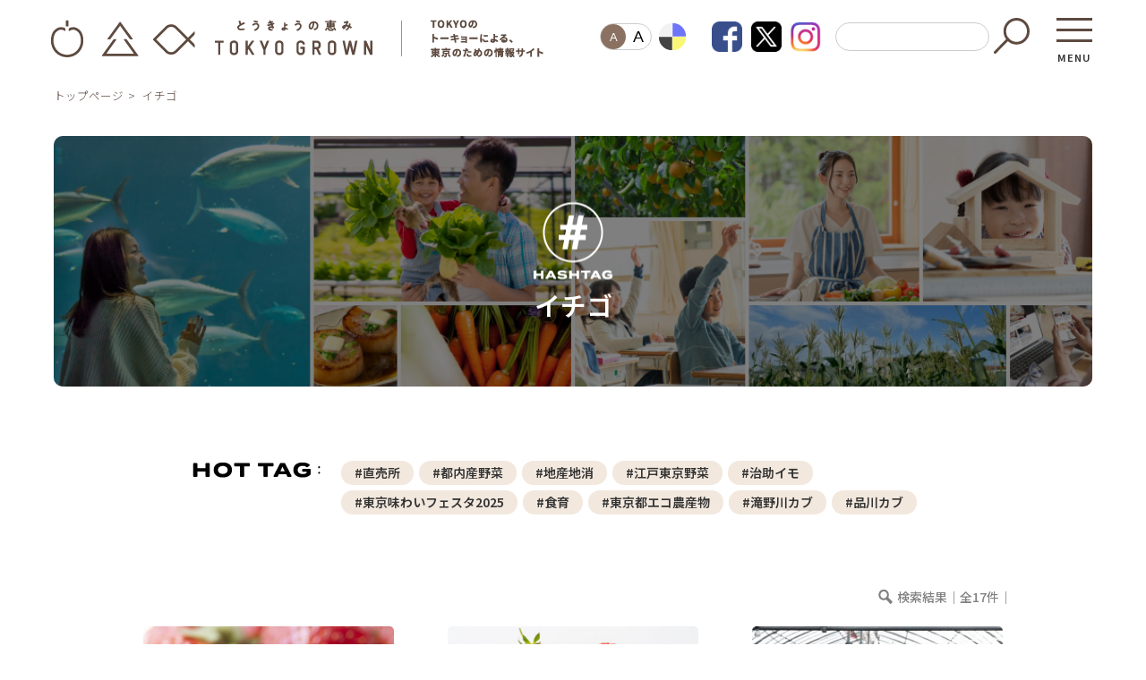

--- FILE ---
content_type: text/html;charset=UTF-8
request_url: https://tokyogrown.jp/hashtag/?tag=%E3%82%A4%E3%83%81%E3%82%B4
body_size: 12185
content:
<!doctype html>
<html>
<head>
	<meta charset="utf-8">
	<meta http-equiv="Content-Type" content="text/html; charset=utf-8">
	<meta name="viewport" content="width=device-width,user-scalable=no,maximum-scale=1" />
	
	<title>HASHTAG｜東京の農林水産総合ウェブサイト とうきょうの恵みTOKYO GROWN</title>
	
	<meta name="keywords" content="見る,遊ぶ,買う,食べる,お仕事" />
	<meta name="description" content="「TOKYO GROWN(トウキョウ グロウン）」は、東京の新鮮で安全・安心な名産品、特産品や、東京で営まれている農林水産業の魅力を広く国内外に発信するウェブサイトです。その他にも東京都のイベントや催し、自然や観光などについての情報も扱っています！" />

	<meta property="og:type" content="website">
	<meta property="og:title" content="HASHTAG｜東京の農林水産総合ウェブサイト とうきょうの恵みTOKYO GROWN">
	<meta property="og:description" content="「TOKYO GROWN(トウキョウ グロウン）」は、東京の新鮮で安全・安心な名産品、特産品や、東京で営まれている農林水産業の魅力を広く国内外に発信するウェブサイトです。その他にも東京都のイベントや催し、自然や観光などについての情報も扱っています！">
	<meta property="og:url" content="https://tokyogrown.jp/">
	<meta property="og:image" content="/images/fbimg.jpg">
	<meta property="og:site_name" content="とうきょうの恵みTOKYO GROWN">
	<meta property="og:email" content="">
	
	<link rel="canonical" href="https://tokyogrown.jp/hashtag/">
	<link rel="shortcut icon" type="image/x-icon" href="/favicon.ico">
	<link rel="apple-touch-icon" href="/images/tg_icon.jpg" />
	
	<link rel="stylesheet" type="text/css" media="all" href="/module/css/reset.css?1634">
	<link rel="stylesheet" type="text/css" media="all" href="/module/css/common.css?1634">
	
	<link rel="stylesheet" href="https://use.typekit.net/hwv1ssl.css">
	<link rel="stylesheet" type="text/css" href="/module/js/slick/slick.css" media="screen">
	<link rel="stylesheet" type="text/css" href="/module/js/slick/slick-theme.css" media="screen">
	<link rel="stylesheet" type="text/css" href="/module/js/perfect-scrollbar/perfect-scrollbar.css" media="screen">
	
	<link rel="stylesheet" type="text/css" media="all" href="style.css?1634">
	
	
	<script src="https://ajax.googleapis.com/ajax/libs/jquery/1.8.3/jquery.min.js"></script>
	<script defer src="https://use.fontawesome.com/releases/v5.0.6/js/all.js"></script>
	<script src="/module/js/slick.js/slick.min.js"></script>
	<script src="/module/js/perfect-scrollbar/perfect-scrollbar.min.js"></script>
	<script src="https://code.createjs.com/createjs-2015.11.26.min.js"></script>

	<!-- heatmap 20190805 --> 
	<script type="text/javascript">
		window._pt_lt = new Date().getTime();
		window._pt_sp_2 = [];
		_pt_sp_2.push("setAccount,76bc5fa7");
		var _protocol =(("https:" == document.location.protocol) ? " https://" : " http://");
		(function() {
			var atag = document.createElement("script");
			atag.type = "text/javascript";
			atag.async = true;
			atag.src = _protocol + "js.ptengine.jp/76bc5fa7.js";
			var s = document.getElementsByTagName("script")[0];
			s.parentNode.insertBefore(atag, s);
		})();
	</script>

	<!-- User Heat Tag --> 
	<script type="text/javascript">
		(function(add, cla){window['UserHeatTag']=cla;window[cla]=window[cla]||function(){(window[cla].q=window[cla].q||[]).push(arguments)},window[cla].l=1*new Date();var ul=document.createElement('script');var tag = document.getElementsByTagName('script')[0];ul.async=1;ul.src=add;tag.parentNode.insertBefore(ul,tag);})('//uh.nakanohito.jp/uhj2/uh.js', '_uhtracker');_uhtracker({id:'uhiP1BjHT9'});
	</script> 

<!-- Google Tag Manager -->
<script>(function(w,d,s,l,i){w[l]=w[l]||[];w[l].push({'gtm.start':
new Date().getTime(),event:'gtm.js'});var f=d.getElementsByTagName(s)[0],
j=d.createElement(s),dl=l!='dataLayer'?'&l='+l:'';j.async=true;j.src=
'https://www.googletagmanager.com/gtm.js?id='+i+dl;f.parentNode.insertBefore(j,f);
})(window,document,'script','dataLayer','GTM-5H6K576');</script>
<!-- End Google Tag Manager -->

<script src="/cache/js/8db3e122d60e722f4885085815a87251.js" type="text/javascript"></script>
</head>


<body onload="init();">
<!-- Google Tag Manager (noscript) -->
<noscript><iframe src="https://www.googletagmanager.com/ns.html?id=GTM-5H6K576"
height="0" width="0" style="display:none;visibility:hidden"></iframe></noscript>
<!-- End Google Tag Manager (noscript) -->

<div id="wrapper">
	
	
		<header id="header">
		<hgroup id="main_hd">
			<h1>
				<a href="/">
					<img src="/module/img/hd_logo.png" alt="とうきょうの恵み TOKYO GROWN" class="pc">
					<img src="/module/img/hd_logo_sp.png" alt="とうきょうの恵み TOKYO GROWN" class="sp">
				</a>
			</h1>
		</hgroup>
		<div class="hdMenu">
			<div class="universal">
				<div class="fontSize">
					<button class="btn fontActive" data-font="14">A</button>
					<button class="btn" data-font="16">A</button>
					<script>
					$(function(){
						function initFontSize() {
							var size = (sessionStorage.getItem('fontSize'))? sessionStorage.getItem('fontSize') : '14';
							changeFontSize(size);
						}
						function changeFontSize(size){
							$('body').css('font-size', size + 'px');
							$('[data-font!=' + size + ']').removeClass('fontActive');
							$('[data-font=' + size + ']').addClass('fontActive');
							sessionStorage.setItem('fontSize', size);
						}
						function addListeners() {
							$('[data-font]').on('click', function(){
								changeFontSize($(this).data('font'));
							});
						}
						function init() {
							initFontSize();
							addListeners();
						}
						init();
					});
					</script>
				</div>				
				<div class="colorSelect">
					<input type="checkbox" id="colSrc">
					<label for="colSrc" class="colSrcBtn"><img src="/module/img/i_color.png" alt=""></label>
					<ul class="colSrcMenu">
						<li><button onClick="colSrc(value);" value=""></button></li>
						<li><button onClick="colSrc(value);" value="/module/css/col_blue.css?v2"></button></li>
						<li><button onClick="colSrc(value);" value="/module/css/col_yellow.css?v2"></button></li>
						<li><button onClick="colSrc(value);" value="/module/css/col_black.css?v2"></button></li>
					</ul>
					<link id="colStyle" rel="stylesheet" href="" />
					<script type="text/javascript">
						function init(){
							if(localStorage.getItem('cssfile') !== null)
							{
								cssfile = localStorage.getItem('cssfile');
								colSrc(cssfile);
							}
							$('.colSrcMenu button').on('click', function() {
								$('#colSrc').prop('checked', false);
								$('#colSrc2').prop('checked', false);
							});
						}
						function colSrc(cssfile){
							document.getElementById('colStyle').href = cssfile;
							localStorage.setItem('cssfile',cssfile);
						}
					</script>
				</div>
			</div>
			
			<ul class="hdSns">
				<li class="sp"><img src="/images/ft_social_title.png" alt=""></li>
				<li><a href="https://www.facebook.com/TOKYOGROWN/" target="_blank"><img src="/images/n_icon_fb.png" alt="Facebook"></a></li>
				<li><a href="https://twitter.com/tokyogrown1" target="_blank"><img src="/images/n_icon_x.png" alt="X"></a></li>
				<li><a href="https://www.instagram.com/tokyogrown_official/" target="_blank"><img src="/images/n_icon_in.png" alt="instagram"></a></li>
			</ul>
			<div class="search">
				<FORM method="GET" action="https://www.google.co.jp/search" target="_self">
					<INPUT type="text" name="q" id="search-txt"  value="" placeholder="" style="color: rgb(102, 102, 102);" />
					<input type="submit" value="" id="srchBtn" onclick="void(this.form.submit());return false">
					<INPUT type="hidden" name="sitesearch" value="https://tokyogrown.jp/" />
					<INPUT type="hidden" name="domains" value="https://tokyogrown.jp/" />
					<INPUT type="hidden" name="hl" value="ja" />
					<INPUT type="hidden" name="num" value="20" />
					<INPUT type="hidden" name="ie" value="utf-8" />
					<INPUT type="hidden" name="oe" value="utf-8" />
				</FORM>
			</div>
			<nav class="popmenu">
				<input type="checkbox" id="menu"/>
				<label for="menu" class="menuBtn">MENU</label>
				<div class="menu scrl">
					<label for="menu" class="close"></label>
					<div class="menuInner">
						<div class="universal">
							<div class="fontSize">
								<button class="btn fontActive" data-font="14">A</button>
								<button class="btn" data-font="16">A</button>
							</div>				
							<div class="colorSelect">
								<input type="checkbox" id="colSrc2">
								<label for="colSrc2" class="colSrcBtn"><img src="/module/img/i_color.png" alt=""></label>
								<ul class="colSrcMenu">
									<li><button onClick="colSrc(value);" value=""></button></li>
									<li><button onClick="colSrc(value);" value="/module/css/col_blue.css"></button></li>
									<li><button onClick="colSrc(value);" value="/module/css/col_yellow.css"></button></li>
									<li><button onClick="colSrc(value);" value="/module/css/col_black.css"></button></li>
								</ul>
							</div>
						</div>

						<dl>
							<dt><img src="/module/img/menu_t.png" alt="TOKYO GROWN"></dt>
							<dd class="nav1">
								<div class="search">
									<FORM method="GET" action="https://www.google.co.jp/search" target="_self">
										<INPUT type="text" name="q" id="search-txt"  value="" placeholder="" style="color: rgb(102, 102, 102);" />
										<input type="submit" value="" id="srchBtn" onclick="void(this.form.submit());return false">
										<INPUT type="hidden" name="sitesearch" value="https://tokyogrown.jp/" />
										<INPUT type="hidden" name="domains" value="https://tokyogrown.jp/" />
										<INPUT type="hidden" name="hl" value="ja" />
										<INPUT type="hidden" name="num" value="20" />
										<INPUT type="hidden" name="ie" value="utf-8" />
										<INPUT type="hidden" name="oe" value="utf-8" />
									</FORM>
								</div>
								<div class="nav">
									<ul>
										<li><a href="/study/"><img src="/module/img/ft_nav1.png" alt="東京で学ぶ"/></a></li>
										<!--<li><a href="">みんなで考えよう！東京の未来</a></li>-->
										<li><a href="/learning/agriculture/gap/">東京都GAP</a></li>
										<li><a href="/learning/agriculture/gap/list?page=1">─ 東京都GAP認証者一覧</a></li>
										<!--<li><a href="">出張授業</a></li>-->
										<li><a href="/hashtag/?tag=料理教室">東京都の食材を使った料理教室</a></li>
										<li><a href="/learning/">働く・学ぶ</a></li>
										<li><a href="/learning/agriculture/">─ 農業</a></li>
										<li><a href="/learning/forestry/">─ 森林・林業</a></li>
										<li><a href="/learning/fishery/">─ 水産業</a></li>
										<li><a href="/learning/library/">─ ライブラリー</a></li>
										<li>子供向け学習コンテンツ</li>
										<li><a href="/moguhapi/">─ MOGUHAPI モグハピ！</a></li>
										<li><a href="/moguhapi/quiz/">─ 緒方湊の「食育クイズ」</a></li>
										<li><a href="/chikusan_quiz/">─ 「畜産クイズ」</a></li>
										<li><a href="/learning/study/">─ 農林水産業をみんなで学ぼう！</a></li>
									</ul>
									<ul>
										<li><a href="/eat/"><img src="/module/img/ft_nav2.png" alt="東京で食べる"/></a></li>
										<!--<li><a href="">出張授業</a></li>
										<li><a href="">食のワークショップ</a></li>
										<li><a href="">収穫体験</a></li>
										<li><a href="">家庭菜園フォトコンテスト</a></li>
										<li><a href="">都立農業高校ビジネスコンテスト</a></li>-->
										<li><a href="/buy_eat/">買う・食べる</a></li>
										<li><a href="/specialities/">─ 加工品</a></li>
										<li><a href="/shops/">─ 販売店</a></li>
										<li><a href="/restaurants/">─ 飲食店</a></li>
										<li><a href="/directshop/">直売所へ行こう</a></li>
										<li><a href="/recipe/">レシピ</a></li>
									</ul>
									<ul>
										<li><a href="/activity/"><img src="/module/img/ft_nav3.png" alt="東京で体験する"/></a></li>
										<!--<li><a href="">東京バーチャル体験</a></li>
										<li><a href="">農泊</a></li>
										<li><a href="">多摩再発見</a></li>-->
										<li><a href="/special/activity/">体験</a></li>
										<li><a href="/tokyoonedaytrip/">ワンデートリップ</a></li>
										<li><a href="/special/season/">東京の四季</a></li>
										<li><a href="/nature/">東京の自然</a></li>
										<li><a href="/spa/">東京の温泉・宿</a></li>
									</ul>
								</div>
							</dd>
							<dd class="nav2">
								<ul class="sns">
									<li><img src="/images/ft_social_title.png" alt=""></li>
									<li><a href="https://www.facebook.com/TOKYOGROWN/" target="_blank"><img src="/images/n_icon_fb.png" alt="Facebook"></a></li>
									<li><a href="https://twitter.com/tokyogrown1" target="_blank"><img src="/images/n_icon_x.png" alt="X"></a></li>
									<li><a href="https://www.instagram.com/tokyogrown_official/" target="_blank"><img src="/images/n_icon_in.png" alt="instagram"></a></li>
									<!--<li><a href="/facebook"><img src="/images/btn_fb.png" alt="TOKYO GROWN FACEBOOK情報!" class="w100"></a></li>
									<li><a href="/mailmagazine"><img src="/images/btn_mailmagazine.png" alt="メールマガジン" class="w100"></a></li>-->
								</ul>
								<ul class="link">
									<li><a href="/product/">東京の特産物</a></li>
									<li><a href="/policy/">TOKYO GROWN について</a></li>
									<li class="wovnHidden"><a href="/beginners/">TOKYO GROWN とは</a></li>
									<li class="wovnHidden"><a href="/data/">数字で見る学ぶ・働く</a></li>
									<li class="wovnHidden"><a href="/photolibrary/">フォトライブラリー</a></li>
									<li class="wovnHidden"><a href="/apri/">グロウンお日さま観察日記</a></li>
									<li class="wovnHidden"><a href="/present/">プレゼント</a></li>
									<li class="wovnHidden"><a href="/news/">お知らせ一覧</a></li>
								</ul>
								<ul class="link">
									<li class="wovnHidden"><a href="/contact/">お問い合わせ</a></li>
									<li class="wovnHidden"><a href="/request/">データの利用申請</a></li>
									<li class="wovnHidden"><a href="/banner/">バナー広告の募集</a></li>
									<li class="wovnHidden"><a href="/sponsorship/">賛助員について</a></li>
									<li class="wovnHidden"><a href="/policy/">このサイトについて</a></li>
									<li class="wovnHidden"><a href="/sitemap/">サイトマップ</a></li>
									<li><a href="/link/">リンク集</a></li>
									<li class="wovnHidden"><a href="/mailmagazine/">メールマガジン登録･解除</a></li>
								</ul>
															</dd>
						</dl>
					</div>
				</div>
			</nav>
		</div>
	</header>
	
	
	<main id="main">
		<div class="breadcrumbs">
			<ul>
				<li><a href="/">トップページ</a></li>
				<li><a>イチゴ</a></li>
			</ul>
		</div>

		<section id="fv">
							<img src="img/fv_na.png" alt="" class="pc">
				<img src="img/fv_na_sp.png" alt="" class="sp">
						<h1><img src="img/fv_logo.png" alt="HASHTAG">イチゴ</h1>
		</section>
		
		<section id="hotTag">
			<h5><img src="img/hot_tag.png" alt="HOT TAG"></h5>
			<ul>
													<li><a href="/hashtag/?tag=直売所">#直売所</a></li>
														<li><a href="/hashtag/?tag=都内産野菜">#都内産野菜</a></li>
														<li><a href="/hashtag/?tag=地産地消">#地産地消</a></li>
														<li><a href="/hashtag/?tag=江戸東京野菜">#江戸東京野菜</a></li>
														<li><a href="/hashtag/?tag=治助イモ">#治助イモ</a></li>
														<li><a href="/hashtag/?tag=東京味わいフェスタ2025">#東京味わいフェスタ2025</a></li>
														<li><a href="/hashtag/?tag=食育">#食育</a></li>
														<li><a href="/hashtag/?tag=東京都エコ農産物">#東京都エコ農産物</a></li>
														<li><a href="/hashtag/?tag=滝野川カブ">#滝野川カブ</a></li>
														<li><a href="/hashtag/?tag=品川カブ">#品川カブ</a></li>
										</ul>
		</section>

		<section id="tagArticle">

			<p class="searchResult">検索結果｜全17件｜</p>
			<div class="list">
							<dl>
					<dt><a href="/product/detail?id=917379"><img src="/resource/0/thm1/20200911164603593462618.jpg" alt=""></a></dt>
					<dd>
						<h3>特産物</h3>

						<h4>東京おひさまベリー</h4>
						<ul class="tag">
														<li><a href="/hashtag/?tag=東京おひさまベリー">#東京おひさまベリー</a></li>
														<li><a href="/hashtag/?tag=イチゴ">#イチゴ</a></li>
											</ul>
						<time>2020.09.11</time>
					</dd>
				</dl>		
								<dl>
					<dt><a href="/product/detail?id=571234"><img src="/resource/0/img/20190327141714000000350.jpg" alt=""></a></dt>
					<dd>
						<h3>特産物</h3>

						<h4>イチゴ</h4>
						<ul class="tag">
														<li><a href="/hashtag/?tag=イチゴ">#イチゴ</a></li>
														<li><a href="/hashtag/?tag=都内産果物">#都内産果物</a></li>
											</ul>
						<time>2018.09.06</time>
					</dd>
				</dl>		
								<dl>
					<dt><a href="/learning/agriculture/gap/detail?id=1698006"><img src="/resource/1118129/thm1/20250106121717949424763.jpg" alt=""></a></dt>
					<dd>
						<h3>東京都GAP認証者</h3>

						<h4>豊泉農園</h4>
						<ul class="tag">
														<li><a href="/hashtag/?tag=東京都GAP認証者">#東京都GAP認証者</a></li>
														<li><a href="/hashtag/?tag=東京都GAP">#東京都GAP</a></li>
														<li><a href="/hashtag/?tag=イチゴ">#イチゴ</a></li>
														<li><a href="/hashtag/?tag=立川市">#立川市</a></li>
											</ul>
						<time>2025.03.05</time>
					</dd>
				</dl>		
								<dl>
					<dt><a href="/learning/agriculture/gap/detail?id=1693966"><img src="/resource/1118129/thm1/20241222091742021063956.jpg" alt=""></a></dt>
					<dd>
						<h3>東京都GAP認証者</h3>

						<h4>町田いちご狩り農園　やさいの家</h4>
						<ul class="tag">
														<li><a href="/hashtag/?tag=町田いちご狩り農園　やさいの家">#町田いちご狩り農園　やさいの家</a></li>
														<li><a href="/hashtag/?tag=東京都GAP認証者">#東京都GAP認証者</a></li>
														<li><a href="/hashtag/?tag=東京都GAP">#東京都GAP</a></li>
														<li><a href="/hashtag/?tag=町田市">#町田市</a></li>
														<li><a href="/hashtag/?tag=イチゴ">#イチゴ</a></li>
											</ul>
						<time>2025.03.05</time>
					</dd>
				</dl>		
								<dl>
					<dt><a href="/learning/agriculture/gap/detail?id=1513851"><img src="/resource/579679/thm1/20231207103950735494448.jpg" alt=""></a></dt>
					<dd>
						<h3>東京都GAP認証者</h3>

						<h4>いちごランド以志井農園</h4>
						<ul class="tag">
														<li><a href="/hashtag/?tag=東京都GAP認証者">#東京都GAP認証者</a></li>
														<li><a href="/hashtag/?tag=イチゴ">#イチゴ</a></li>
											</ul>
						<time>2023.12.07</time>
					</dd>
				</dl>		
								<dl>
					<dt><a href="/shops/detail?id=610553"><img src="/resource/0/thm1/20190124104737000000527.jpg" alt=""></a></dt>
					<dd>
						<h3>東京の特産物販売店</h3>

						<h4>関口いちごファーム</h4>
						<ul class="tag">
														<li><a href="/hashtag/?tag=東京の特産物販売店">#東京の特産物販売店</a></li>
														<li><a href="/hashtag/?tag=買う">#買う</a></li>
														<li><a href="/hashtag/?tag=練馬区">#練馬区</a></li>
														<li><a href="/hashtag/?tag=直売所">#直売所</a></li>
														<li><a href="/hashtag/?tag=都内産野菜">#都内産野菜</a></li>
														<li><a href="/hashtag/?tag=都内産果物">#都内産果物</a></li>
											</ul>
						<time>2019.01.24</time>
					</dd>
				</dl>		
								<dl>
					<dt><a href="/special/activity/detail?id=572054"><img src="/resource/0/thm1/20180910014439000000455.jpg" alt=""></a></dt>
					<dd>
						<h3>レジャー・体験</h3>

						<h4>世田谷いちご熟</h4>
						<ul class="tag">
														<li><a href="/hashtag/?tag=レジャー・体験">#レジャー・体験</a></li>
														<li><a href="/hashtag/?tag=世田谷いちご熟">#世田谷いちご熟</a></li>
														<li><a href="/hashtag/?tag=イチゴ">#イチゴ</a></li>
														<li><a href="/hashtag/?tag=摘み取り園">#摘み取り園</a></li>
														<li><a href="/hashtag/?tag=世田谷区">#世田谷区</a></li>
											</ul>
						<time>2018.09.10</time>
					</dd>
				</dl>		
								<dl>
					<dt><a href="/special/activity/detail?id=572068"><img src="/resource/0/thm1/20180910014448000000498.jpg" alt=""></a></dt>
					<dd>
						<h3>レジャー・体験</h3>

						<h4>フクシマストロベリーファーム</h4>
						<ul class="tag">
														<li><a href="/hashtag/?tag=フクシマストロベリーファーム">#フクシマストロベリーファーム</a></li>
														<li><a href="/hashtag/?tag=レジャー・体験">#レジャー・体験</a></li>
														<li><a href="/hashtag/?tag=イチゴ">#イチゴ</a></li>
														<li><a href="/hashtag/?tag=摘み取り園">#摘み取り園</a></li>
														<li><a href="/hashtag/?tag=小平市">#小平市</a></li>
											</ul>
						<time>2018.09.10</time>
					</dd>
				</dl>		
								<dl>
					<dt><a href="/shops/detail?id=571969"><img src="/resource/0/thm1/20180910014322000000671.jpg" alt=""></a></dt>
					<dd>
						<h3>東京の特産物販売店</h3>

						<h4>マインズショップ狛江店</h4>
						<ul class="tag">
														<li><a href="/hashtag/?tag=マインズショップ">#マインズショップ</a></li>
														<li><a href="/hashtag/?tag=東京の特産物販売店">#東京の特産物販売店</a></li>
														<li><a href="/hashtag/?tag=買う">#買う</a></li>
														<li><a href="/hashtag/?tag=狛江市">#狛江市</a></li>
														<li><a href="/hashtag/?tag=直売所">#直売所</a></li>
														<li><a href="/hashtag/?tag=都内産野菜">#都内産野菜</a></li>
											</ul>
						<time>2018.09.10</time>
					</dd>
				</dl>		
								<dl>
					<dt><a href="/topics/?id=1744944"><img src="/resource/1118129/img/20250331082623469488492.jpg" alt=""></a></dt>
					<dd>
						<h3>トピックス</h3>

						<h4>イチゴの摘み取りと直売で地産地消
清瀬市「Tucciいちご農園」の挑戦</h4>
						<ul class="tag">
														<li><a href="/hashtag/?tag=東京の農産物">#東京の農産物</a></li>
														<li><a href="/hashtag/?tag=都内産野菜">#都内産野菜</a></li>
														<li><a href="/hashtag/?tag=イチゴ">#イチゴ</a></li>
														<li><a href="/hashtag/?tag=イチゴ狩り">#イチゴ狩り</a></li>
														<li><a href="/hashtag/?tag=地産地消">#地産地消</a></li>
														<li><a href="/hashtag/?tag=チャレンジ農業支援">#チャレンジ農業支援</a></li>
											</ul>
						<time>2025.03.31</time>
					</dd>
				</dl>		
								<dl>
					<dt><a href="/topics/?id=1543607"><img src="/resource/1118129/img/20240207143209681530350.jpg" alt=""></a></dt>
					<dd>
						<h3>トピックス</h3>

						<h4>練馬区「かとちゃんファーム」で、土にこだわったイチゴに舌鼓！ 編</h4>
						<ul class="tag">
														<li><a href="/hashtag/?tag=東京の農産物">#東京の農産物</a></li>
														<li><a href="/hashtag/?tag=イチゴ">#イチゴ</a></li>
														<li><a href="/hashtag/?tag=都内産野菜">#都内産野菜</a></li>
														<li><a href="/hashtag/?tag=江戸東京野菜">#江戸東京野菜</a></li>
														<li><a href="/hashtag/?tag=練馬ダイコン">#練馬ダイコン</a></li>
														<li><a href="/hashtag/?tag=東京都エコ農産物">#東京都エコ農産物</a></li>
											</ul>
						<time>2024.02.09</time>
					</dd>
				</dl>		
								<dl>
					<dt><a href="/topics/?id=785944"><img src="/resource/0/img/20200324164723000000175.jpg" alt=""></a></dt>
					<dd>
						<h3>Tokyogrown's Producers ～生産者など～</h3>

						<h4>みんなに優しい　安全・安心なイチゴ狩り農園</h4>
						<ul class="tag">
														<li><a href="/hashtag/?tag=町田いちご狩り農園">#町田いちご狩り農園</a></li>
														<li><a href="/hashtag/?tag=町田市">#町田市</a></li>
														<li><a href="/hashtag/?tag=イチゴ">#イチゴ</a></li>
											</ul>
						<time>2020.04.23</time>
					</dd>
				</dl>		
								<dl>
					<dt><a href="/topics/?id=571291"><img src="/resource/0/img/20180906141302000000928.jpg" alt=""></a></dt>
					<dd>
						<h3>Tokyogrown's Producers ～生産者など～</h3>

						<h4>イチゴを通じて地域に貢献する福島浩幸さん</h4>
						<ul class="tag">
														<li><a href="/hashtag/?tag=フクシマストロベリーファーム">#フクシマストロベリーファーム</a></li>
														<li><a href="/hashtag/?tag=摘み取り園">#摘み取り園</a></li>
														<li><a href="/hashtag/?tag=小平市">#小平市</a></li>
														<li><a href="/hashtag/?tag=イチゴ">#イチゴ</a></li>
											</ul>
						<time>2018.09.06</time>
					</dd>
				</dl>		
								<dl>
					<dt><a href="/topics/?id=571389"><img src="/resource/0/img/20180906191609000000996.jpg" alt=""></a></dt>
					<dd>
						<h3>農林水産体験レポート</h3>

						<h4>区内でできるイチゴ狩り</h4>
						<ul class="tag">
														<li><a href="/hashtag/?tag=世田谷いちご熟">#世田谷いちご熟</a></li>
														<li><a href="/hashtag/?tag=摘み取り園">#摘み取り園</a></li>
														<li><a href="/hashtag/?tag=世田谷区">#世田谷区</a></li>
														<li><a href="/hashtag/?tag=イチゴ">#イチゴ</a></li>
											</ul>
						<time>2018.09.06</time>
					</dd>
				</dl>		
								<dl>
					<dt><a href="https://tokyogrown.jp/seminar/study24/"><img src="https://tokyogrown.jp/seminar/study24/images/q1.png" alt=""></a></dt>
					<dd>
						<h3>特設ページ</h3>

						<h4>STUDY-24 知ってトクする!? 野菜の豆知識</h4>
						<ul class="tag">
														<li><a href="/hashtag/?tag=ニラ">#ニラ</a></li>
														<li><a href="/hashtag/?tag=食育">#食育</a></li>
														<li><a href="/hashtag/?tag=小松菜">#小松菜</a></li>
														<li><a href="/hashtag/?tag=ごせき晩生小松菜">#ごせき晩生小松菜</a></li>
														<li><a href="/hashtag/?tag=緒方湊の誌上セミナー">#緒方湊の誌上セミナー</a></li>
														<li><a href="/hashtag/?tag=ホウレンソウ">#ホウレンソウ</a></li>
											</ul>
						<time>2022.02.10</time>
					</dd>
				</dl>		
								<dl>
					<dt><a href="https://tokyogrown.jp/seminar/study23/"><img src="https://tokyogrown.jp/seminar/study23/images/q1.png" alt=""></a></dt>
					<dd>
						<h3>特設ページ</h3>

						<h4>STUDY-23 旬到来! TOKYO産のイチゴを知っていますか？</h4>
						<ul class="tag">
														<li><a href="/hashtag/?tag=緒方湊">#緒方湊</a></li>
														<li><a href="/hashtag/?tag=緒方湊の誌上セミナー">#緒方湊の誌上セミナー</a></li>
														<li><a href="/hashtag/?tag=食育">#食育</a></li>
														<li><a href="/hashtag/?tag=イチゴ">#イチゴ</a></li>
														<li><a href="/hashtag/?tag=東京おひさまベリー">#東京おひさまベリー</a></li>
											</ul>
						<time>2022.02.03</time>
					</dd>
				</dl>		
								<dl>
					<dt><a href="https://tokyogrown.jp/tokyoonedaytrip/vol25/"><img src="/tokyoonedaytrip/images/thumb25.png" alt=""></a></dt>
					<dd>
						<h3>特設ページ</h3>

						<h4>Tokyo one day trip vol.25 コンパクトに楽しさつながる「瑞穂町」を散策</h4>
						<ul class="tag">
														<li><a href="/hashtag/?tag= Tokyo one day trip"># Tokyo one day trip</a></li>
														<li><a href="/hashtag/?tag=瑞穂町">#瑞穂町</a></li>
														<li><a href="/hashtag/?tag=東京紅茶">#東京紅茶</a></li>
														<li><a href="/hashtag/?tag=イチゴ">#イチゴ</a></li>
														<li><a href="/hashtag/?tag=清水牧場">#清水牧場</a></li>
														<li><a href="/hashtag/?tag=瑞穂町農畜産物直売所ふれっしゅはうす">#瑞穂町農畜産物直売所ふれっしゅはうす</a></li>
											</ul>
						<time>2021.03.24</time>
					</dd>
				</dl>		
							</div>
					</section>


		<section id="HashtagSearch">
			<h2><img src="img/hashtag_search.png" alt="HASHTAG SEARCH" class="pc"><img src="img/hashtag_search_sp.png" alt="HASHTAG SEARCH" class="sp"></h2>


			<ul class="main">
							<li><a href="/hashtag/?tag=東京味わいフェスタ2025"><h3>#東京味わいフェスタ2025</h3></a></li>
								<li><a href="/hashtag/?tag=治助イモ"><h3>#治助イモ</h3></a></li>
								<li><a href="/hashtag/?tag=滝野川カブ"><h3>#滝野川カブ</h3></a></li>
								<li><a href="/hashtag/?tag=地産地消"><h3>#地産地消</h3></a></li>
								<li><a href="/hashtag/?tag=東京都エコ農産物"><h3>#東京都エコ農産物</h3></a></li>
								<li><a href="/hashtag/?tag=食育"><h3>#食育</h3></a></li>
								<li><a href="/hashtag/?tag=品川カブ"><h3>#品川カブ</h3></a></li>
								<li><a href="/hashtag/?tag=都内産野菜"><img src="/resource/672926/thm1/20210928150954002061952.jpg" alt=""><h3>#都内産野菜</h3></a></li>
							</ul>
			<ul class="sub">
							<li><a href="/hashtag/?tag=江戸東京野菜">#江戸東京野菜</a></li>
								<li><a href="/hashtag/?tag=直売所">#直売所</a></li>
							</ul>
			
			
			<dl class="list acMenu">
				<dt><img src="../module/img/tag_list.png" alt="タグ一覧をみる"></dt>
				<dd>
					<ul class="sub">
											<li><a href="/hashtag/?tag=山内ぶどう園">#山内ぶどう園</a></li>
												<li><a href="/hashtag/?tag=みつばちファーム健康自然工房">#みつばちファーム健康自然工房</a></li>
												<li><a href="/hashtag/?tag=ミツバチ">#ミツバチ</a></li>
												<li><a href="/hashtag/?tag=大田市場">#大田市場</a></li>
												<li><a href="/hashtag/?tag=大治">#大治</a></li>
												<li><a href="/hashtag/?tag=流通">#流通</a></li>
												<li><a href="/hashtag/?tag=山本牧場">#山本牧場</a></li>
												<li><a href="/hashtag/?tag=都市農業">#都市農業</a></li>
												<li><a href="/hashtag/?tag=懸谷直弓">#懸谷直弓</a></li>
												<li><a href="/hashtag/?tag=花粉の少ない森づくり">#花粉の少ない森づくり</a></li>
												<li><a href="/hashtag/?tag=東京・森と市庭">#東京・森と市庭</a></li>
												<li><a href="/hashtag/?tag=間伐">#間伐</a></li>
												<li><a href="/hashtag/?tag=奥多摩町">#奥多摩町</a></li>
												<li><a href="/hashtag/?tag=瑞穂町">#瑞穂町</a></li>
												<li><a href="/hashtag/?tag=あきる野市">#あきる野市</a></li>
												<li><a href="/hashtag/?tag=新宿区">#新宿区</a></li>
												<li><a href="/hashtag/?tag=八王子市">#八王子市</a></li>
												<li><a href="/hashtag/?tag=練馬区">#練馬区</a></li>
												<li><a href="/hashtag/?tag=大田区">#大田区</a></li>
												<li><a href="/hashtag/?tag=小笠原村">#小笠原村</a></li>
											</ul>
				</dd>
			</dl>
		</section>

	</main>
	
	
	<!-- wovn Script -->
<script src="https://j.wovn.io/1" data-wovnio="key=6zjjoJ" async></script>
<!-- wovn Script -->


	<footer id="footer">
		
		
		<div class="ftPickup">
			<h2><img src="/module/img/pickup.png" alt="PICK UP"></h2>
			<div class="pickupSlider"> 
							<dl>
					<dt><a href="/topics/?id=1871070"><img src="/resource/1118129/img/20260108131706293748561.jpg" alt=""></a></dt>
					<dd>
						<h3>トピックス</h3>

						<h4>新春特別寄稿
『直売所の歩き方2026』</h4>
						<ul class="tag">
														<li><a href="/hashtag/?tag=東京の農業">#東京の農業</a></li>
														<li><a href="/hashtag/?tag=東京の直売所">#東京の直売所</a></li>
														<li><a href="/hashtag/?tag=都内直売所">#都内直売所</a></li>
														<li><a href="/hashtag/?tag=直売所">#直売所</a></li>
														<li><a href="/hashtag/?tag=直売所情報リンク集">#直売所情報リンク集</a></li>
														<li><a href="/hashtag/?tag=地産地消">#地産地消</a></li>
											</ul>
						<time>2026.01.14</time>
					</dd>
				</dl>
								<dl>
					<dt><a href="/topics/?id=1855917"><img src="/resource/1118129/img/20251203142255329936402.jpg" alt=""></a></dt>
					<dd>
						<h3>トピックス</h3>

						<h4>江戸東京野菜『都内高校生・料理コンテスト2025』
（実技審査会編）</h4>
						<ul class="tag">
														<li><a href="/hashtag/?tag=江戸東京野菜">#江戸東京野菜</a></li>
														<li><a href="/hashtag/?tag=東京産野菜">#東京産野菜</a></li>
														<li><a href="/hashtag/?tag=都内産野菜">#都内産野菜</a></li>
														<li><a href="/hashtag/?tag=東京野菜">#東京野菜</a></li>
														<li><a href="/hashtag/?tag=都市農業">#都市農業</a></li>
														<li><a href="/hashtag/?tag=治助イモ">#治助イモ</a></li>
											</ul>
						<time>2025.12.10</time>
					</dd>
				</dl>
								<dl>
					<dt><a href="/topics/?id=1856023"><img src="/resource/1118129/img/20251204163502886007770.jpg" alt=""></a></dt>
					<dd>
						<h3>トピックス</h3>

						<h4>親子で東京農業を学ぶ！
 ～三鷹市・吉野果樹園のリリコイバターで作る フルーツ牛乳寒天～
</h4>
						<ul class="tag">
														<li><a href="/hashtag/?tag=東京の農産物">#東京の農産物</a></li>
														<li><a href="/hashtag/?tag=東京の果樹">#東京の果樹</a></li>
														<li><a href="/hashtag/?tag=パッションフルーツ">#パッションフルーツ</a></li>
														<li><a href="/hashtag/?tag=リリコイバター">#リリコイバター</a></li>
														<li><a href="/hashtag/?tag=三鷹市">#三鷹市</a></li>
														<li><a href="/hashtag/?tag=食育">#食育</a></li>
											</ul>
						<time>2025.12.08</time>
					</dd>
				</dl>
								<dl>
					<dt><a href="/topics/?id=1855826"><img src="/resource/1118129/img/20251202170831858031567.jpg" alt=""></a></dt>
					<dd>
						<h3>トピックス</h3>

						<h4>地域交流のハブとなるコミュニティ農園
「わくわく都民農園小金井」モデルを広げる取組がはじまる</h4>
						<ul class="tag">
														<li><a href="/hashtag/?tag=都市農業">#都市農業</a></li>
														<li><a href="/hashtag/?tag=都市農園">#都市農園</a></li>
														<li><a href="/hashtag/?tag=わくわく都民農園">#わくわく都民農園</a></li>
														<li><a href="/hashtag/?tag=農福連携">#農福連携</a></li>
														<li><a href="/hashtag/?tag=アーバンファーミング">#アーバンファーミング</a></li>
														<li><a href="/hashtag/?tag=みどりの食料システム戦略">#みどりの食料システム戦略</a></li>
											</ul>
						<time>2025.12.05</time>
					</dd>
				</dl>
								<dl>
					<dt><a href="/topics/?id=1855816"><img src="/resource/1118129/img/20251203084002090950774.jpg" alt=""></a></dt>
					<dd>
						<h3>トピックス</h3>

						<h4>カブのかぶら寿司風と父と息子が食べて生きていくこと</h4>
						<ul class="tag">
														<li><a href="/hashtag/?tag=江戸東京野菜">#江戸東京野菜</a></li>
														<li><a href="/hashtag/?tag=東京の農産物">#東京の農産物</a></li>
														<li><a href="/hashtag/?tag=東京産野菜">#東京産野菜</a></li>
														<li><a href="/hashtag/?tag=東京野菜">#東京野菜</a></li>
														<li><a href="/hashtag/?tag=かぶ">#かぶ</a></li>
														<li><a href="/hashtag/?tag=カブ">#カブ</a></li>
											</ul>
						<time>2025.12.03</time>
					</dd>
				</dl>
								<dl>
					<dt><a href="/topics/?id=1849720"><img src="/resource/1118129/img/20251113110748813136668.jpg" alt=""></a></dt>
					<dd>
						<h3>トピックス</h3>

						<h4>「南高尾風景林」で森林浴を楽しむ！</h4>
						<ul class="tag">
														<li><a href="/hashtag/?tag=東京都農林水産振興財団">#東京都農林水産振興財団</a></li>
														<li><a href="/hashtag/?tag=森林浴登山">#森林浴登山</a></li>
														<li><a href="/hashtag/?tag=高尾山">#高尾山</a></li>
														<li><a href="/hashtag/?tag=南高尾風景林">#南高尾風景林</a></li>
														<li><a href="/hashtag/?tag=TAKAO 599 MUSEUM">#TAKAO 599 MUSEUM</a></li>
														<li><a href="/hashtag/?tag=花粉の少ない森づくり">#花粉の少ない森づくり</a></li>
											</ul>
						<time>2025.11.19</time>
					</dd>
				</dl>
								<dl>
					<dt><a href="/topics/?id=1849618"><img src="/resource/1118129/img/20251118083207795150567.jpg" alt=""></a></dt>
					<dd>
						<h3>トピックス</h3>

						<h4>土・自然・人とふれあう　
世田谷区の「桜丘農業公園」</h4>
						<ul class="tag">
														<li><a href="/hashtag/?tag=都市農業">#都市農業</a></li>
														<li><a href="/hashtag/?tag=農業公園">#農業公園</a></li>
														<li><a href="/hashtag/?tag=有機農業">#有機農業</a></li>
														<li><a href="/hashtag/?tag=循環型農業">#循環型農業</a></li>
														<li><a href="/hashtag/?tag=農業体験">#農業体験</a></li>
														<li><a href="/hashtag/?tag=農業体験農園">#農業体験農園</a></li>
											</ul>
						<time>2025.11.17</time>
					</dd>
				</dl>
								<dl>
					<dt><a href="/topics/?id=1836226"><img src="/resource/1118129/img/20251008122705793760248.jpg" alt=""></a></dt>
					<dd>
						<h3>トピックス</h3>

						<h4>ビーツパウダーで簡単！
濃厚ヘルシー・ビーツボウルレシピ
【砂糖不使用・鉄分補給】</h4>
						<ul class="tag">
														<li><a href="/hashtag/?tag=東京野菜">#東京野菜</a></li>
														<li><a href="/hashtag/?tag=東京産野菜">#東京産野菜</a></li>
														<li><a href="/hashtag/?tag=都内産野菜">#都内産野菜</a></li>
														<li><a href="/hashtag/?tag=東京産加工品">#東京産加工品</a></li>
														<li><a href="/hashtag/?tag=東京都エコ農産物">#東京都エコ農産物</a></li>
														<li><a href="/hashtag/?tag=ビーツ">#ビーツ</a></li>
											</ul>
						<time>2025.11.13</time>
					</dd>
				</dl>
								<dl>
					<dt><a href="/topics/?id=1836219"><img src="/resource/1118129/img/20251011143405623897306.jpg" alt=""></a></dt>
					<dd>
						<h3>トピックス</h3>

						<h4>三鷹産サトイモで作る
新食感の『ねっとり燻製サラダ』</h4>
						<ul class="tag">
														<li><a href="/hashtag/?tag=東京産野菜">#東京産野菜</a></li>
														<li><a href="/hashtag/?tag=東京野菜">#東京野菜</a></li>
														<li><a href="/hashtag/?tag=東京都エコ農産物">#東京都エコ農産物</a></li>
														<li><a href="/hashtag/?tag=地産地消">#地産地消</a></li>
														<li><a href="/hashtag/?tag=サトイモ">#サトイモ</a></li>
														<li><a href="/hashtag/?tag=ネギ">#ネギ</a></li>
											</ul>
						<time>2025.11.12</time>
					</dd>
				</dl>
							</div>
		</div>
		
		
		<div class="ranking">
			<h2><img src="/module/img/ranking.png" alt="RANKING"></h2>
			<div class="block">
				<div class="week box">
					<h3><img src="/module/img/ranking_week.png" alt="今週のランキング"></h3>
					<ul>

										<li>
							<dl>
								<dt><img src="/resource/0/thm1/20180910014409000000586.jpg" alt=""></dt>
								<dd>
									<h5>イイシナ販売店</h5>
									<h4><a href="/shops/detail?id=572020">あぶまた味噌(中野区)...</a></h4>
									<ul class="tag">
														<li><a href="/hashtag/?tag=イイシナ販売店">#イイシナ販売店</a></li>
														<li><a href="/hashtag/?tag=中野区">#中野区</a></li>
														</ul>
								</dd>
							</dl>
						</li>
										<li>
							<dl>
								<dt><img src="/resource/0/thm1/20180910014448000000498.jpg" alt=""></dt>
								<dd>
									<h5>レジャー・体験</h5>
									<h4><a href="/special/activity/detail?id=572068">フクシマストロベリーファーム(小平市)...</a></h4>
									<ul class="tag">
														<li><a href="/hashtag/?tag=フクシマストロベリーファーム">#フクシマストロベリーファーム</a></li>
														<li><a href="/hashtag/?tag=レジャー・体験">#レジャー・体験</a></li>
														</ul>
								</dd>
							</dl>
						</li>
										<li>
							<dl>
								<dt><img src="/resource/0/img/20190117174125000000516.jpg" alt=""></dt>
								<dd>
									<h5>食材ハンター</h5>
									<h4><a href="/special/hunter/detail?id=607473">東京牛乳...</a></h4>
									<ul class="tag">
														<li><a href="/hashtag/?tag=レシピ">#レシピ</a></li>
														<li><a href="/hashtag/?tag=瑞穂町">#瑞穂町</a></li>
														</ul>
								</dd>
							</dl>
						</li>
										<li>
							<dl>
								<dt><img src="/resource/669911/thm1/20210814123326376953150.jpg" alt=""></dt>
								<dd>
									<h5>特産物</h5>
									<h4><a href="/product/detail?id=1159610">千住ネギ...</a></h4>
									<ul class="tag">
														<li><a href="/hashtag/?tag=千住ネギ">#千住ネギ</a></li>
														<li><a href="/hashtag/?tag=ネギ">#ネギ</a></li>
														</ul>
								</dd>
							</dl>
						</li>
										<li>
							<dl>
								<dt><img src="/resource/0/thm1/20180917190032000000248.jpg" alt=""></dt>
								<dd>
									<h5>特産物</h5>
									<h4><a href="/product/detail?id=571266">コマツナ...</a></h4>
									<ul class="tag">
														<li><a href="/hashtag/?tag=コマツナ">#コマツナ</a></li>
														<li><a href="/hashtag/?tag=ごせき（後関）晩生小松菜（伝統小松菜）">#ごせき（後関）晩生小松菜（伝統小松菜）</a></li>
														</ul>
								</dd>
							</dl>
						</li>
										<li>
							<dl>
								<dt><img src="/resource/0/img/20191118131031000000954.jpg" alt=""></dt>
								<dd>
									<h5>食材ハンター</h5>
									<h4><a href="/special/hunter/detail?id=715981">東京ゴールド...</a></h4>
									<ul class="tag">
														<li><a href="/hashtag/?tag=ファームショップ中村園">#ファームショップ中村園</a></li>
														<li><a href="/hashtag/?tag=東京ゴールド">#東京ゴールド</a></li>
														</ul>
								</dd>
							</dl>
						</li>
									</ul>
				</div>
				<div class="month box">
					<h3><img src="/module/img/ranking_month.png" alt="今月のランキング"></h3>
					<ul>

					

											<li>
							<dl>
								<dt><img src="/resource/0/thm1/20191021082158000000941.jpg" alt=""></dt>
								<dd>
									<h5>自然・みどころ</h5>
									<h4><a href="/nature/detail?id=571948">秋川渓谷(あきる野市)...</a></h4>
									<ul class="tag">
														<li><a href="/hashtag/?tag=自然・みどころ">#自然・みどころ</a></li>
														<li><a href="/hashtag/?tag=あきる野市">#あきる野市</a></li>
														</ul>
								</dd>
							</dl>
						</li>
										<li>
							<dl>
								<dt><img src="/resource/1118129/img/20250908112337793453560.jpg" alt=""></dt>
								<dd>
									<h5>トピックス</h5>
									<h4><a href="/topics/?id=1823225">『TOKYO農業フォーラム2025 』開催...</a></h4>
									<ul class="tag">
														<li><a href="/hashtag/?tag=TOKYO農業フォーラム2025">#TOKYO農業フォーラム2025</a></li>
														<li><a href="/hashtag/?tag=都市農業">#都市農業</a></li>
														</ul>
								</dd>
							</dl>
						</li>
										<li>
							<dl>
								<dt><img src="/resource/0/thm1/20180910014315000000951.jpg" alt=""></dt>
								<dd>
									<h5>レジャー・体験</h5>
									<h4><a href="/special/activity/detail?id=571955">野山北・六道山公園あそびの森・冒険の森(武...</a></h4>
									<ul class="tag">
														<li><a href="/hashtag/?tag=武蔵村山市">#武蔵村山市</a></li>
														<li><a href="/hashtag/?tag=レジャー・体験">#レジャー・体験</a></li>
														</ul>
								</dd>
							</dl>
						</li>
										<li>
							<dl>
								<dt><img src="/resource/0/img/20190225170124000000327.jpg" alt=""></dt>
								<dd>
									<h5>レシピ</h5>
									<h4><a href="/recipe/detail?id=624301">伊勢海老のレモンバターソース...</a></h4>
									<ul class="tag">
														<li><a href="/hashtag/?tag=イセエビ">#イセエビ</a></li>
														<li><a href="/hashtag/?tag=レモン">#レモン</a></li>
														</ul>
								</dd>
							</dl>
						</li>
										<li>
							<dl>
								<dt><img src="/resource/0/thm1/20190327142527000000381.jpg" alt=""></dt>
								<dd>
									<h5>特産物</h5>
									<h4><a href="/product/detail?id=571267">品川カブ...</a></h4>
									<ul class="tag">
														<li><a href="/hashtag/?tag=品川カブ">#品川カブ</a></li>
														<li><a href="/hashtag/?tag=カブ">#カブ</a></li>
														</ul>
								</dd>
							</dl>
						</li>
										<li>
							<dl>
								<dt><img src="" alt=""></dt>
								<dd>
									<h5>イベント</h5>
									<h4><a href="/event/detail?id=1859571">新春餅つき大会...</a></h4>
									<ul class="tag">
														</ul>
								</dd>
							</dl>
						</li>
				
					</ul>
				</div>
			</div>
		</div>
		
		<div class="category">
			<div class="iishina">
				<ul>
					<li>
						<a href="/specialities/">
							<img src="/module/img/iishina.png" alt="イイシナ（東京都地域特産品認定食品）" class="pc">
							<img src="/module/img/iishina_sp.png" alt="イイシナ（東京都地域特産品認定食品）" class="sp">
						</a>
					</li>		
				</ul>
			</div>
			<div class="buy">
				<h3><img src="/module/img/ct_buy.png" alt="BUY!（買えるお店）"></h3>
				<ul>
					<li><a href="/shops/?type=agri"><img src="/module/img/ft_buy_vegetable.png" alt="東京の畜産物"></a></li>		
					<li><a href="/shops/?type=marine"><img src="/module/img/ft_buy_fish.png" alt="東京の水産物"></a></li>		
					<li><a href="/shops/?type=animal"><img src="/module/img/ft_buy_meat.png" alt="東京の畜産物"></a></li>		
					<li><a href="/shops/?type=flower"><img src="/module/img/ft_buy_flower.png" alt="東京の花き"></a></li>		
					<li><a href="/product/wood/"><img src="/module/img/ft_buy_wood.png" alt="東京の木多摩産材"></a></li>		
				</ul>
			</div>
			<div class="eat">
				<h3><img src="/module/img/ct_eat.png" alt="EAT!（味わえるお店）"></h3>
				<ul>
					<li><a href="/restaurants/?type=571167"><img src="/module/img/ft_eat_01.png" alt="江戸東京野菜"></a></li>		
					<li><a href="/restaurants/?type=571168"><img src="/module/img/ft_eat_02.png" alt="都内産野菜"></a></li>		
					<li><a href="/restaurants/?type=571169"><img src="/module/img/ft_eat_03.png" alt="都内産果物"></a></li>		
					<li><a href="/restaurants/?type=571170"><img src="/module/img/ft_eat_04.png" alt="都内産穀物"></a></li>		
					<li><a href="/restaurants/?type=571171"><img src="/module/img/ft_eat_05.png" alt="都内産きのこ類"></a></li>		
					<li><a href="/restaurants/?type=571172"><img src="/module/img/ft_eat_06.png" alt="その他都内産農産物（茶葉など）"></a></li>		
					<li><a href="/restaurants/?type=571468"><img src="/module/img/ft_eat_07.png" alt="TOKYO X"></a></li>		
					<li><a href="/restaurants/?type=571173"><img src="/module/img/ft_eat_08.png" alt="東京しゃも"></a></li>		
					<li><a href="/restaurants/?type=571174"><img src="/module/img/ft_eat_09.png" alt="秋川牛"></a></li>		
					<li><a href="/restaurants/?type=571175"><img src="/module/img/ft_eat_10.png" alt="都内産牛乳＆卵"></a></li>		
					<li><a href="/restaurants/?type=571176"><img src="/module/img/ft_eat_11.png" alt="都内産畜産物（蜂蜜など）"></a></li>		
					<li><a href="/restaurants/?type=571177"><img src="/module/img/ft_eat_12.png" alt="都内産水産物"></a></li>		
					<li><a href="/restaurants/?type=571194"><img src="/module/img/ft_eat_13.png" alt="東京の島々の食材"></a></li>		
				</ul>
			</div>
		</div>
		
		<div class="kaizen" style="margin: 50px 0 100px; text-align: center;">
			<a href="/goiken/" style="display: inline-block;">
				<img src="/goiken/images/bn695_140.png" alt="サイト改善のご提案" class="pc">
				<img src="/goiken/images/bn695_140.png" alt="サイト改善のご提案" class="sp" style="max-width: 90%; margin: auto;">
			</a>
		</div>

		<div class="banner">
			<h3><img src="/module/img/banner/sponsor.png" alt="SPONSOR"></h3>
			<ul class="sponsor">
				<li><a href="https://teikokukizai.co.jp/" target="_blank"><img src="/module/img/banner/teikokukizai2.jpg" alt="帝国器材株式会社バナー"></a></li>		
			</ul>
			<ul>
				<!--<li><a href="https://www.tasteoftokyo-ajifes.jp/" target="_blank"><img src="/module/img/banner/ajifes_TOKYOGROWN_banner_01.jpg" alt="TASTE of TOKYO"></a></li>-->
				<li><a href="http://tamasanzai.tokyo/" target="_blank"><img src="/module/img/banner/tamasanzai.jpg" alt="多摩産材情報センター"></a></li>
				<li><a href="https://ringyou-support.tokyo/" target="_blank"><img src="/module/img/banner/ringyou-support.jpg" alt="とうきょう林業サポート隊"></a></li>
				<li><a href="http://www.gotokyo.org/jp/" target="_blank"><img src="/module/img/banner/gotokyo.jpg" alt="GO TOKYO"></a></li>
                <li><a href="https://www.gourmet.gotokyo.org/jp/" target="_blank"><img src="/module/img/banner/gourmet.jpg" alt="go tokyo gourmet"></a></li>
				<li><a href="https://tama.metro.tokyo.lg.jp/" target="_blank"><img src="/module/img/banner/150_90_tama.jpg" alt="DESTINATION TOKYO TAMA"></a></li>
                <li><a href="https://shima.metro.tokyo.lg.jp/" target="_blank"><img src="/module/img/banner/150_90_shima.jpg" alt="DESTINATION TOKYO ISLANDS"></a></li>
				<li><a href="https://shimapo.com/" target="_blank"><img src="/module/img/banner/shimapo_2.jpg" alt="東京のしまめぐりPASSPORT　しまぽ通貨"></a></li>
				<li><a href="http://moridukuri.tokyo/index.html" target="_blank"><img src="/module/img/banner/moridukuri.jpg" alt="花粉の少ない森作り"></a></li>
				<li><a href="https://www.agrivolunteer-tokyo.jp/" target="_blank"><img src="/module/img/banner/tokyo_enno_volunteer.png" alt="とうきょう援農ボランティア"></a></li>
				<li><a href="https://www.tokyoislands-net.jp/" target="_blank"><img src="/module/img/banner/tokyoislands.jpg" alt="東京都島しょ振興公社"></a></li>
				<li><a href="https://nogyoacademy.tokyo/" target="_blank"><img src="/module/img/banner/nogyoacademy.gif" alt="東京農業アカデミー"></a></li>
				<li><a href="https://moction.jp/" target="_blank"><img src="/module/img/banner/moction.png" alt="MOCTION"></a></li>
				<li><a href="https://www.tokyo-aff-fc.jp/" target="_blank"><img src="/module/img/banner/aff-fanclub.png" alt="東京農林水産ファンクラブ"></a></li>
				<li><a href="https://www.tokyo-aff.or.jp/site/anniversary/" target="_blank"><img src="/module/img/banner/anniversary.jpg" alt="懐かしの試験場"></a></li>
				<li><a href="https://ethical-action.tokyo/" target="_blank"><img src="/module/img/banner/ethical-action.jpg" alt="TOKYOエシカルアクションプロジェクト"></a></li>
				<li><a href="https://ringyou-navi.tokyo/" target="_blank"><img src="/module/img/banner/ringyou-navi_bnr.jpg" alt="林業就業NAVI"></a></li>
				<li><a href="https://tokyojapan.metro.tokyo.lg.jp/" target="_blank"><img src="/module/img/banner/komekochishin.jpg" alt="Tokyo 米粉知新キャンペーン"></a></li>
				<li><a href="https://tokyomokunavi.metro.tokyo.lg.jp/" target="_blank"><img src="/module/img/banner/tokyomokunavi.jpg" alt="TOKYO MOKUNAVI"></a></li>
				<li><a href="https://www.tokyo-ja.or.jp/farm/edogatari/" target="_blank"><img src="/module/img/banner/edogatari_2.jpg" alt="江戸東京野菜を語る"></a></li>
				<li><a href="https://www.agriproducts-list.metro.tokyo.lg.jp/" target="_blank"><img src="/module/img/banner/agriproducts-list_banner.jpg" alt="東京産農産物等仕入先情報リスト"></a></li>    

				<!--<li><a href="https://www.soumu.metro.tokyo.lg.jp/recruit/040401kaigi3.html" target="_blank"><img src="/module/img/banner/saiyoukaigi040101.jpg" alt="東京都職員募集"></a></li>-->
			</ul>
		</div>
		<nav class="ftNavi">
			<ul>
				<li><a href="/study/"><img src="/module/img/ft_nav1.png" alt="東京で学ぶ"/></a></li>
				<!--<li><a href="">みんなで考えよう！東京の未来</a></li>-->
				<li><a href="/learning/agriculture/gap/">東京都GAP</a></li>
				<li><a href="/learning/agriculture/gap/list?page=1">─ 東京都GAP認証者一覧</a></li>
				<!--<li><a href="">出張授業</a></li>-->
				<li><a href="/hashtag/?tag=料理教室">東京都の食材を使った料理教室</a></li>
				<li><a href="/learning/">働く・学ぶ</a></li>
				<li><a href="/learning/agriculture/">─ 農業</a></li>
				<li><a href="/learning/forestry/">─ 森林・林業</a></li>
				<li><a href="/learning/fishery/">─ 水産業</a></li>
				<li><a href="/learning/library/">─ ライブラリー</a></li>
				<li>子供向け学習コンテンツ</li>
				<li><a href="/moguhapi/">─ MOGUHAPI モグハピ！</a></li>
				<li><a href="/moguhapi/quiz/">─ 緒方湊の「食育クイズ」</a></li>
				<li><a href="/chikusan_quiz/">─ 「畜産クイズ」</a></li>
				<li><a href="/learning/study/">─ 農林水産業をみんなで学ぼう！</a></li>
			</ul>
			<ul>
				<li><a href="/eat/"><img src="/module/img/ft_nav2.png" alt="東京で食べる"/></a></li>
				<!--<li><a href="">出張授業</a></li>
				<li><a href="">食のワークショップ</a></li>
				<li><a href="">収穫体験</a></li>
				<li><a href="">家庭菜園フォトコンテスト</a></li>
				<li><a href="">都立農業高校ビジネスコンテスト</a></li>-->
				<li><a href="/buy_eat/">買う・食べる</a></li>
				<li><a href="/specialities/">─ 加工品</a></li>
				<li><a href="/shops/">─ 販売店</a></li>
				<li><a href="/restaurants/">─ 飲食店</a></li>
				<li><a href="/directshop/">直売所へ行こう</a></li>
				<li><a href="/recipe/">レシピ</a></li>
			</ul>
			<ul>
				<li><a href="/activity/"><img src="/module/img/ft_nav3.png" alt="東京で体験する"/></a></li>
				<!--<li><a href="">東京バーチャル体験</a></li>
				<li><a href="">農泊</a></li>
				<li><a href="">多摩再発見</a></li>-->
				<li><a href="/special/activity/">体験</a></li>
				<li><a href="/tokyoonedaytrip/">ワンデートリップ</a></li>
				<li><a href="/special/season/">東京の四季</a></li>
				<li><a href="/nature/">東京の自然</a></li>
				<li><a href="/spa/">東京の温泉・宿</a></li>
			</ul>
			<div class="info">
				<ul>
					<li><a href="/product/">東京の特産物</a></li>
					<li><a href="/policy/">TOKYO GROWN について</a></li>
					<li class="wovnHidden"><a href="/beginners/">TOKYO GROWN とは</a></li>
					<li class="wovnHidden"><a href="/data/">数字で見る学ぶ・働く</a></li>
					<li class="wovnHidden"><a href="/photolibrary/">フォトライブラリー</a></li>
					<li class="wovnHidden"><a href="/present/">プレゼント</a></li>
					<li class="wovnHidden"><a href="/apri/">グロウンお日さま観察日記</a></li>
				</ul>
				<img src="/module/img/ft_logo.png" alt="とうきょうの恵み TOKYO GROWN"/>
			</div>
		</nav>
		<address>
			<h3>公益財団法人 東京都農林水産振興財団</h3>
			<small>Copyright&copy;2018 <br class="sp">TOKYO Development Foundation for Agriculture,Forestry,and Fisheries. All rights reserved</small>
		</address>
		<span id="topBtn"></span>
	</footer>

<script src="/module/js/hashtag.js"></script>
<script type="text/javascript">
    $(document).on('ready', function() {
			$('.pickupSlider').slick({
        autoplay: true,
        autoplaySpeed: 7000,
        speed: 1000,
        dots: false,
				arrows: true,
        infinite: true,
        slidesToShow: 3,
        slidesToScroll: 3,
				responsive: [
					{
						breakpoint: 641,
						settings: {
							dots: true,
							arrows: true,
							centerMode: true,
							slidesToShow: 1,
							centerPadding: '1%'
						}
					}
				]
			});
    });
  </script>
	
	
</div>
<!-- / #wrapper -->
<p id="page-top" style="display: block;"><a href="#main_hd" title="ページトップへ" class="btn_opa"><img src="/images/arrow.png" alt="ページトップへ"></a></p>

<script>
	var ps = new PerfectScrollbar('.custom_scroll');
</script>
 

	<script>
		$( function(){
			$(".acMenu dt").on("click", function() {
					$(this).next().slideToggle();
			$(this).toggleClass("active");
				});
		});
	</script>

	<script src="/cache/js/f040c8cc4f86cb392ad4faabd0739124.js" type="text/javascript"></script>
<script defer src="https://static.cloudflareinsights.com/beacon.min.js/vcd15cbe7772f49c399c6a5babf22c1241717689176015" integrity="sha512-ZpsOmlRQV6y907TI0dKBHq9Md29nnaEIPlkf84rnaERnq6zvWvPUqr2ft8M1aS28oN72PdrCzSjY4U6VaAw1EQ==" data-cf-beacon='{"version":"2024.11.0","token":"8c955219743c41b59d7a836291f21c42","r":1,"server_timing":{"name":{"cfCacheStatus":true,"cfEdge":true,"cfExtPri":true,"cfL4":true,"cfOrigin":true,"cfSpeedBrain":true},"location_startswith":null}}' crossorigin="anonymous"></script>
</body>
</html>

--- FILE ---
content_type: text/css
request_url: https://tokyogrown.jp/hashtag/style.css?1634
body_size: 1143
content:
/* CSS Document */

#fv{
	max-width: 1160px;
	height: 280px;
	margin: 30px auto;
	position: relative;
}
#fv::before{
	content: '';
	background: rgba(0,0,0,.5);
	position: absolute;
	width: 100%;
	height: 100%;
	border-radius: 10px;
}
#fv img{
	border-radius: 10px;
	width: 100%;
	height: 100%;
	object-fit: cover;
}
#fv h1{
	color: #fff;
	font-size: 1.8rem;
	font-weight: 600;
	line-height: 1.6em;
	position: absolute;
	top: 50%;
	left: 50%;
	transform: translate(-50% , -50%);
	width: 90%;
	text-align: center;
}
#fv h1 img{
	margin: 5px auto;
	border-radius: 0;
	width: auto;
	height: auto;
}



#hotTag{
	margin: 80px auto;
	max-width: 860px;
	display: flex;
	align-items: flex-start;
}
#hotTag h5{
	margin: 5px;
	width: 160px;
}
#hotTag ul{
	width: calc(100% - 160px);
	display: flex;
	flex-wrap: wrap;
	line-height: 1.4em;
}
#hotTag ul li{
	margin: 3px;
}
#hotTag ul li a {
	font-weight: 600;
	background: #F2E8DE;
	border-radius: 20px;
	padding: 4px 15px;
	display: block;
}



#tagArticle{
	max-width: 1020px;
	margin: auto;
}
#tagArticle .searchResult{
	text-align: right;
	font-weight: 500;
	line-height: 1.4em;
	color: #808080;
	margin: 0 20px;
}
#tagArticle .searchResult::before{
	content: url("img/i_search.png");
	vertical-align: top;
	margin-right: 5px;
}
#tagArticle .list{
	display: flex;
	flex-wrap: wrap;
}
#tagArticle .list dl{
	width: 280px;
	margin: 20px 30px 40px;
}
#tagArticle .list dl dt {
	width: 280px;
	height: 180px;
	position: relative;
}
#tagArticle .list dl dt img{
	width: 100%;
	height: 100%;
	object-fit: cover;
	border-radius: 5px;
}
#tagArticle .list dl dt .new{
	position: absolute;
	left: -1px;
	top: -1px;
	background: #F6ECE2;
	padding: 8px 16px;
	border-radius: 0 0 5px 0;
}
#tagArticle .list dl dd {
	margin: 10px 0 0;
}
#tagArticle .list dl dd h3{
	font-size: 105%;
	font-weight: 600;
	margin: 5px 0;
	position: relative;
	padding-left: 15px;
}
#tagArticle .list dl dd h3::before{
	content: '';
	border-top: 2px solid #666;
	width: 10px;
	position: absolute;
	top: 10px;
	left: 0;
	display: block;
}
#tagArticle .list dl dd h4{
	min-height: 2.7rem;
}
#tagArticle .list dl dd .tag {
	border-top: 1px solid #666;
	margin: 15px 0 0;
	padding: 10px 0 8px;
}
#tagArticle .list dl dd .tag li {
	display: inline-block;
	margin: 5px 0 0;
}
#tagArticle .list dl dd .tag li a{
	font-size: 90%;
	font-weight: 600;
	background: #F2E8DE;
	border-radius: 20px;
	padding: 2px 15px;
	display: block;
}
#tagArticle .list dl dd time {
	font-size: 80%;
	color: #666;
	border: 1px solid #666;
	border-width: 0 1px;
	padding: 0 10px;
}



#HashtagSearch{
	margin: 100px auto;
	background: #F6ECE2;
	padding: 80px 0 40px;
}
#HashtagSearch h2{}
#HashtagSearch h2 img{
	margin: auto;
}
#HashtagSearch ul{
	display: flex;
	flex-wrap: wrap;
	justify-content: center;
	max-width: 800px;
	margin: 40px auto;
}
#HashtagSearch ul li{
	margin: 2px;
}
#HashtagSearch ul.main li{
	position: relative;
	width: 196px;
	height: 196px;
}
#HashtagSearch ul.main li a::after{
	content: '';
	background: rgba(0,0,0,.6);
	width: 100%;
	height: 100%;
	display: block;
	position: absolute;
	top: 0;
	left: 0;
	transition: all .4s;
}
#HashtagSearch ul.main li a:hover::after{
	background: rgba(0,0,0,.2);
	transition: all .4s;
}
#HashtagSearch ul.main li img{
	width: 100%;
	height: 100%;
	object-fit: cover;
}
#HashtagSearch ul.main li a:hover img{
	opacity: 1;
}
#HashtagSearch ul.main li h3{
	position: absolute;
	top: 50%;
	left: 50%;
	z-index: 9;
	transform: translate(-50% , -50%);
	text-align: center;
	font-size: 120%;
	font-weight: 600;
	color: #fff;
	width: 80%;
}


#HashtagSearch ul.sub {
	max-width: 600px;
}
#HashtagSearch ul.sub li {
	display: inline-block;
	margin: 5px;
}
#HashtagSearch ul.sub li a {
	font-size: 90%;
	font-weight: 600;
	background: #fff;
	border-radius: 20px;
	padding: 2px 15px;
	display: block;
	line-height: 1.6em;
}
#HashtagSearch dl.list {
	max-width: 800px;
	margin: 40px auto;
}
#HashtagSearch dl.list dt{
	background: #12B2AA;
	color: #000;
	font-weight: 600;
	font-size: 110%;
	padding: 20px;
	border-radius: 10px;
	text-align: center;
	position: relative;
}
#HashtagSearch dl.list dt img{
	margin: auto;
}
#HashtagSearch dl.list dt::after{
	content: url("../module/img/on.png");
	position: absolute;
	right: 20px;
	top: 18px;
}
#HashtagSearch dl.list dt.active::after{
	content: url("../module/img/off.png");
}
#HashtagSearch dl.list dt:hover{
	opacity: .8;
	cursor: pointer;
}
#HashtagSearch dl.list dd{
	display: none;
	max-width: 600px;
	margin: 40px auto;
}
#HashtagSearch dl.list dd ul{
	margin: 0;
}







@media screen and (max-width: 736px) {
	
	#fv {
    margin: 10px;
		height: 160px;
	}
	#fv::before {
    border-radius: 5px;
	}
	#fv img {
    border-radius: 5px;
	}
	#fv h1 {
    font-size: 1.3rem;
	}
	#fv h1 img {
    width: 50px;
	}
	
	#hotTag {
    margin: 20px;
		flex-direction: column;
	}
	#hotTag h5 {
    margin: 10px 0;
	}
	#hotTag ul {
    width: auto;
	}
	#hotTag ul li {
    margin: 0 5px 5px 0;
	}
	
	#tagArticle .searchResult {
    margin: 10px;
	}
	#tagArticle .list {
    flex-direction: column;
	}
	#tagArticle .list dl {
    width: auto;
    margin: 0;
		padding: 30px;
	}
	#tagArticle .list dl:nth-of-type(odd){
		background: #F6ECE2;
	}
	#tagArticle .list dl:nth-of-type(odd) dd .tag li a{
		background: #fff;
	}
	#tagArticle .list dl dt {
    width: auto;
    height: 200px;
	}
	#tagArticle .list dl dd h3 {
    font-size: 85%;
    margin: 5px 0 0;
	}
	#tagArticle .list dl dd h4 {
    font-weight: 600;
	}
	
	
	
	#HashtagSearch {
		padding: 40px 0 20px;
	}
	#HashtagSearch h2 {
    margin: 0 60px;
	}
	#HashtagSearch ul {
    margin: 20px auto;
	}
	#HashtagSearch ul.main li {
    width: 44%;
		height: auto;
    margin: 1%;
	}
	#HashtagSearch ul.main li a::after{
    border-radius: 5px;
	}
	#HashtagSearch ul.main li img{
		border-radius: 5px;
	}
	#HashtagSearch ul.sub {
    margin: 20px;
    justify-content: flex-start;
	}
	#HashtagSearch ul.sub li {
    margin: 0 5px 5px 0;
	}
	#HashtagSearch dl.list {
    margin: 20px auto;
	}
	#HashtagSearch dl.list dt {
    padding: 15px;
    border-radius: 5px;
    margin: 0 20px;
	}
	#HashtagSearch dl.list dt::after {
    top: 12px;
	}
	#HashtagSearch dl.list dd {
    margin: 20px auto;
	}
	#HashtagSearch dl.list dd ul {
    margin: 0 20px;
	}	
	
	
	
	
	
	
	
	
	
	
	
	
	
	
}



--- FILE ---
content_type: image/svg+xml
request_url: https://tokyogrown.jp/module/img/i_search2.svg
body_size: -131
content:
<svg xmlns="http://www.w3.org/2000/svg" viewBox="0 0 40.977 40.15">
  <defs>
    <style>
      .cls-1 {
        fill: none;
        stroke: #fff;
        stroke-linecap: round;
        stroke-linejoin: round;
        stroke-width: 3px;
      }
    </style>
  </defs>
  <g id="レイヤー_2" data-name="レイヤー 2">
    <g id="レイヤー_1-2" data-name="レイヤー 1">
      <g>
        <circle class="cls-1" cx="26.037" cy="14.939" r="13.439"/>
        <line class="cls-1" x1="16.134" y1="24.016" x2="1.5" y2="38.65"/>
      </g>
    </g>
  </g>
</svg>


--- FILE ---
content_type: image/svg+xml
request_url: https://tokyogrown.jp/module/img/menu.svg
body_size: -280
content:
<svg xmlns="http://www.w3.org/2000/svg" viewBox="0 0 40 28">
  <defs>
    <style>
      .menu {
        fill: #5E4A41;
      }
    </style>
  </defs>
  <g id="menu" data-name="menu">
    <rect class="menu" width="40" height="3"/>
    <rect class="menu" y="12" width="40" height="3"/>
    <rect class="menu" y="24" width="40" height="3"/>
  </g>
</svg>
